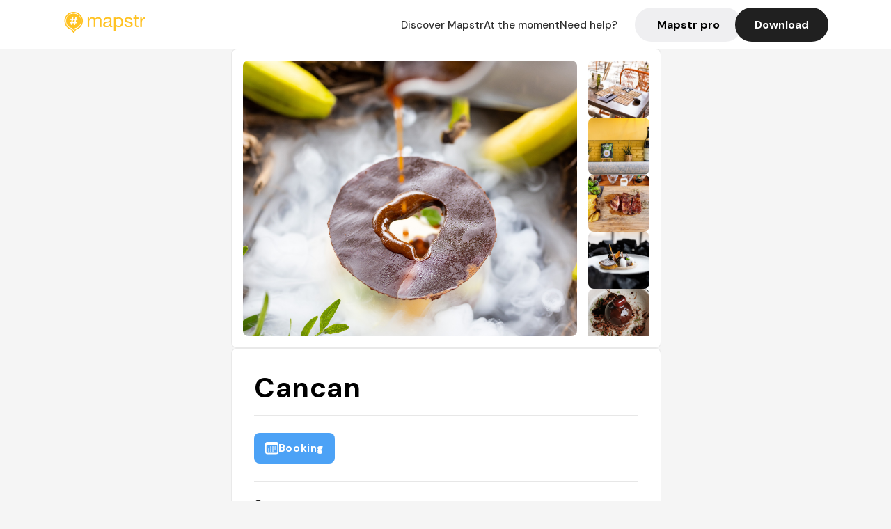

--- FILE ---
content_type: text/html; charset=utf-8
request_url: https://mapstr.com/place/DVYDWRmRILg/cancan-rouen-restaurant-terrasse-bar-francais-chic
body_size: 23178
content:
<!DOCTYPE html>
<html lang="fr">
  <head>
    <meta charset="UTF-8">
    <meta http-equiv="content-type" content="text/html; charset=utf-8">
    <meta name="viewport" content="width=device-width, initial-scale=1" />
    <meta name="date" content=15/01/2026 />
    
    
    
    <title>Mapstr - Cancan, restaurant bistronomique sur la place du Vieux Marché à Rouen</title>
    <meta name="description" content="Découvrez Cancan, restaurant français avec terrasse et bar, réputé pour sa cuisine bistronomique, ses vins sélectionnés et son ambiance chaleureuse à Rouen." />
    <meta name="keywords" content="Restaurant, Terrasse, Gastronomique, Français, Vin, Rouen" />
    <meta name="apple-itunes-app" content="app-id=917288465, app-clip-bundle-id=com.hulab.mapstr.Clip, app-argument=mapstr://place/source/DVYDWRmRILg, app-clip-display=card"/>
    <meta name="theme-color" content="#ffc222">

    <!-- Twitter Card meta -->
    <meta name="twitter:card" content="summary_large_image" />
    <meta name="twitter:site" content="@mapstr_app" />
    <meta name="twitter:title" content="Mapstr - Cancan, restaurant bistronomique sur la place du Vieux Marché à Rouen" />
    <meta name="twitter:description" content="Découvrez Cancan, restaurant français avec terrasse et bar, réputé pour sa cuisine bistronomique, ses vins sélectionnés et son ambiance chaleureuse à Rouen." />
    <meta name="twitter:url" content="https://mapstr.com/place/DVYDWRmRILg/cancan-rouen-restaurant-terrasse-bar-francais-chic" />
    <meta name="twitter:app:name:iphone" content="Mapstr, explore the world" />
    <meta name="twitter:app:id:iphone" content="917288465" />
    <meta name="twitter:app:url:iphone" content="mapstr://place/source/DVYDWRmRILg" />
    <meta name="twitter:app:name:googleplay" content="Mapstr, explore the world" />
    <meta name="twitter:app:id:googleplay" content="com.hulab.mapstr" />
    <meta name="twitter:app:url:googleplay" content="mapstr://place/source/DVYDWRmRILg" />
    <!-- Twitter summary card with large image must be at least 280x150px -->
    <meta name="twitter:image:src" content="https://images.mapstr.com/8e1f75dae45f7d5b3f54092d886b0793_image_65f73134-0a02-47e2-a274-15770c1a2c2b.png" />

    <!-- Open Graph meta -->
    <meta property="og:type" content="website" />
    <meta property="og:locale" content="fr_FR" />
    <meta property="og:title" content="Mapstr - Cancan, restaurant bistronomique sur la place du Vieux Marché à Rouen" />
    <meta property="og:description" content="Découvrez Cancan, restaurant français avec terrasse et bar, réputé pour sa cuisine bistronomique, ses vins sélectionnés et son ambiance chaleureuse à Rouen."/>
    <meta property="og:url" content="https://mapstr.com/place/DVYDWRmRILg/cancan-rouen-restaurant-terrasse-bar-francais-chic" />
    <meta property="og:image" content="https://images.mapstr.com/8e1f75dae45f7d5b3f54092d886b0793_image_65f73134-0a02-47e2-a274-15770c1a2c2b.png" />
    <meta property="al:iphone:url" content="mapstr://place/source/DVYDWRmRILg" />
    <meta property="al:iphone:app_store_id" content="917288465" />
    <meta property="al:iphone:app_name" content="Mapstr" />
    <meta property="al:android:url" content="mapstr://place/source/DVYDWRmRILg" />
    <meta property="al:android:app_name" content="Mapstr" />
    <meta property="al:android:package" content="com.hulab.mapstr" />
    <meta property="og:site_name" content="mapstr" />
    <meta property="fb:app_id" content="822173301127861" />
    <link rel="canonical" href="https://mapstr.com/place/DVYDWRmRILg/cancan-rouen-restaurant-terrasse-bar-francais-chic">
    <link
      rel="alternate"
      href="android-app://com.hulab.mapstr/mapstr/place/source/DVYDWRmRILg"
    />
    <link
      rel="alternate"
      href="ios-app://917288465/mapstr/place/source/DVYDWRmRILg"
    />

    <link
      rel="stylesheet"
      type="text/css"
      href="/static/css/place.css"
      media="all"
    />
    <link
      rel="icon"
      type="image/png"
      href="/static/images/mapstore/mapstr_favicon.png"
    />
    <link rel="preconnect" href="https://www.google-analytics.com">
    <style>
      .one_main_image {
        width: 100%;
        height: 100%;
        object-fit: cover;
        border-radius: 8px;
      }
      #main_image {
        width: 480px;
        height: 396px;
        object-fit: cover;
        margin: 16px;
        border-radius: 8px;
      }
      #secondary_image {
        width: 100%;
        height: 82px;
        object-fit: cover;
        border-radius: 8px;
      }
      #badge {
        height: 25px;
        margin-left: 60px;
        position: absolute;
        z-index: 1
      }
      .img-partners {
        height: 100%;
        object-fit: cover;
        width: 100%;
        border-radius: 50%;
      }
      .places_around_image {
        width: 360px;
        height: 195px;
        object-fit: cover;
        border-radius: 8px 8px 0px 0px;
      }
    </style>
    <style media="all and (max-width: 650px)">
      #main_image,
      #one_main_image {
        width: 95%;
      }
      .places_around_content, 
      .places_around_image {
        width: 195px;
      }
    </style>
  </head>

  <body>
    <main>

      <header>
    <div id="header_section">
        <a class='url_nostyle_logo' href="https://mapstr.com/">
            <img src="/static/images/mapstr_logo_yellow.png" class="header_logo" alt="Mapstr logo yellow" />
        </a>
        <div id="header_btn_section">
            <a class='url_nostyle' href="https://mapstr.com/">
                <button data-i18n-key="header_btn_discover" type="button" class="btn_header">
                    Découvrez Mapstr
                </button>
            </a>
            <a class='url_nostyle' href="https://mapstr.com/blog/en-ce-moment">
                <button data-i18n-key="header_btn_mapstore" type="button" class="btn_header">
                    En ce moment
                </button>
            </a>
            <a class='url_nostyle' href="https://mapstr.com/faq">
                <button data-i18n-key="header_btn_help" type="button" class="btn_header">
                    Besoin d'aide ?
                </button>
            </a>
            <a class='url_nostyle' href="https://mapstr.com/mapstr-pro/restaurants-hotels-bars">
                <button type="button" class="btn_header_pro">
                    Mapstr pro
                </button>
            </a>
            <a class='url_nostyle'>
                <button data-i18n-key="header_btn_download" onclick="branch.deepviewCta();sendbuttonevent('gettheapp');" type="button"
                    class="btn_header_download">
                    Télécharger
                </button>
            </a>
        </div>
    </div>
</header>

<script src="/static/js/lazysizes.min.js" async></script>
<script async>
  (function (b, r, a, n, c, h, _, s, d, k) {
    if (!b[n] || !b[n]._q) {
      for (; s < _.length;) c(h, _[s++]);
      d = r.createElement(a);
      d.async = 1;
      d.src = 'https://cdn.branch.io/branch-latest.min.js';
      k = r.getElementsByTagName(a)[0];
      k.parentNode.insertBefore(d, k);
      b[n] = h;
    }
  }(window, document, 'script', 'branch', (b, r) => {
      b[r] = function () {
        b._q.push([r, arguments]);
      };
    }, {
      _q: [],
      _v: 1
    },
    'addListener applyCode banner closeBanner creditHistory credits data deepview deepviewCta first getCode init link logout redeem referrals removeListener sendSMS setBranchViewData setIdentity track validateCode'
    .split(' '), 0));
  branch.init('key_live_dbc5wsKNveuCgwCRZPWBmikgzvc1ghEx');
</script>

<script async>
  (function (i, s, o, g, r, a, m) {
    i['GoogleAnalyticsObject'] = r;
    i[r] = i[r] || function () {
      (i[r].q = i[r].q || []).push(arguments)
    }, i[r].l = 1 * new Date();
    a = s.createElement(o), m = s.getElementsByTagName(o)[0];
    a.async = 1;
    a.src = g;
    m.parentNode.insertBefore(a, m)
  })(window, document, 'script', '//www.google-analytics.com/analytics.js', 'ga');
  ga('create', 'UA-53271927-1', 'auto');
  ga('send', 'pageview');
  var androidclick = function () {
    branch.deepviewCta();
    sendbuttonevent("android");
  };
  var iosclick = function () {
    branch.deepviewCta();
    sendbuttonevent("ios");
  };
  var webappclick = function () {
    sendbuttonevent("webapp");
  };
  var mapclick = function (mapinfoid) {
    ga('send', 'event', {
      eventCategory: 'map',
      eventAction: 'link',
      eventLabel: mapinfoid,
      transport: 'beacon'
    });
  };

  function sendbuttonevent(label) {
    ga('send', 'event', {
      eventCategory: 'button',
      eventAction: label == "webapp" ? 'link' : 'download',
      eventLabel: label,
      transport: 'beacon'
    });
  }
</script>

<script>
  function openApp() {
// Lien universel ou lien d'application
    const deepLink = "mapstr://";
    // Schéma d'URL personnalisé
    const fallbackLink = window.location.href;
    const isIOS = /iPad|iPhone|iPod/.test(navigator.userAgent) && !window.MSStream;
    
    const userAgent = navigator.userAgent;
      /* if (/iPad|iPhone|iPod/.test(userAgent)) {
        window.location = "https://go.mapstr.com/ios";
      } else if (/Android/.test(userAgent)) {
        window.location = "http://go.mapstr.com/android-b";
      } else {
        window.location = "https://apps.apple.com/us/app/mapstr-bookmark-your-favorite/id917288465?_branch_match_id=1109027904045156573&_branch_referrer=H4sIAAAAAAAAA8soKSkottLXT8%2FXy00sKC4p0kvOz9XPzC8GAH1rkIwZAAAA&utm_campaign=iosButton&utm_medium=marketing&utm_source=Website";
      } */

    if (isIOS) {
        // Sur iOS, nous pouvons essayer d'ouvrir le lien universel directement
        window.location = "mapstr://";
    } else {
        // Sur Android, nous utilisons l'intention pour ouvrir le lien d'application
        window.location = "https://go.mapstr.com/download";
    }
    // Si l'application n'est pas installée, le navigateur ne pourra pas ouvrir le lien universel
    // ou le lien d'application et l'utilisateur sera redirigé vers le lien de repli
    setTimeout(function () {
        window.location = fallbackLink;
    }, 500);
}
</script>

    <script>
        const defaultLocale = "fr";
        const supportedLocales = ["en", "fr"];

        let locale;
        let translations = {};
        const lang = {
            "en": {
                "header_btn_discover": "Discover Mapstr",
                "header_btn_mapstore": "At the moment",
                "header_btn_help": "Need help?",
                "header_btn_download": "Download",
                "place_permanently_closed": "Permanently closed",
                "place_booking": "Booking",
                "place_delivery": "Delivery",
                "place_clickandcollect": "Click & collect",
                "place_owner": "Owner of this place ?",
                "place_owner_text": "We automatically retrieve the available information about your location. If it happens to be incorrect, you can log in to our dashboard for free to make changes. Plus, you'll gain access to your detailed statistics as a bonus.",
                "place_access": "Edit your place's information",
                "place_community": "The mapstr community",
                "place_saved_by": "Added by",
                "users": "users",
                "place_add_map": "Add to my map",
                "place_tags": "#Popular tags",
                "place_users_say": "What users are saying",
                "place_comments": "comments)",
                "place_approved_by": "Approved by ",
                "place_partners": "official partners",
                "followers": " followers",
                "places": " places",
                "place_places_around": "Other recommended spots around",
                "place_added_by": "Added by ",
                "users_private_account": "This account is private, you can send a follow request in the mapstr mobile app",
                "available_maps": "available maps",
                "paid_map": "This is paid content, it can be purchased within the mapstr app",
                "by": "By",
                "website": "Website",
                "back_home": "Back to homepage",
                "not_found_title": "It seems that the page you are looking for does not exist...",
                "not_found_text": "It's possible that the page you were searching for has either moved or no longer exists. It’s an opportunity to discover something new!",
                "footer_about": "💛 About",
                "footer_who": "Who we are",
                "footer_press": "Press",
                "footer_contact": "Contact us",
                "footer_places": "Restaurants, hotels & bars",
                "footer_brands": "Brands",
                "footer_discover": "🗺 Discover",
                "footer_follow": "Follow us",
                "footer_legal": "Legal notices",
                "footer_cgu": "Terms of use",
                "footer_privacy": "Privacy policy",
                "footer_copyrights": "Mapstr 2024 | All rights reserved",
                "report_title": "Report an error on ",
                "report_text": "If you have noticed an error regarding this place, please let us know so we can correct it.",
                "report_button": "Send",
                "report_form_title": "Reason(s) for reporting",
                "report_form_permanently_closed": "Permanently closed",
                "report_form_name_error": "Name of the place",
                "report_form_opening_hours": "Opening hours",
                "report_form_wrong_photos": "Photos",
                "report_form_address_error": "Address or location on the map",
                "report_form_contact_info": "Contacts (phone or website)",
                "report_form_services": "Services (menu, booking link...)",
                "error_report": "An error on this place?",
                "error_report_button": "Report an error",
            },
            "fr": {
                "header_btn_discover": "Découvrez Mapstr",
                "header_btn_mapstore": "En ce moment",
                "header_btn_help": "Besoin d'aide ?",
                "header_btn_download": "Télécharger",
                "place_permanently_closed": "Définitivement fermé",
                "place_booking": "Réservation",
                "place_delivery": "Livraison",
                "place_clickandcollect": "Click & collect",
                "place_owner": "Propriétaire de ce lieu ?",
                "place_owner_text": "Nous récupérons automatiquement les informations disponibles sur votre lieu. Si jamais celles-ci ne sont pas correctes, connectez-vous gratuitement sur notre tableau de bord pour les modifier et bonus, accédez à vos statistiques détaillées.",
                "place_access": "Modifier les informations de votre lieu",
                "place_community": "La communauté mapstr",
                "place_saved_by": "Enregistré par",
                "users": "utilisateurs",
                "place_add_map": "Ajouter à ma carte",
                "place_tags": "#Tags souvent utilisés",
                "place_users_say": "Ce qu'en disent les utilisateurs",
                "place_comments": "commentaires)",
                "place_approved_by": "Approuvé par ",
                "place_partners": "partenaires officiels",
                "followers": " abonnés",
                "places": " lieux",
                "place_places_around": "Autres lieux à voir autour",
                "place_added_by": "Ajouté par ",
                "users_private_account": "Ce compte est privé, vous pouvez l’ajouter depuis l’application mobile mapstr",
                "available_maps": "cartes disponibles",
                "paid_map": "Ce contenu est payant et disponible sur l'application mapstr",
                "by": "Par",
                "website": "Site web",
                "back_home": "Retourner à l'accueil",
                "not_found_title": "Il semblerait que la page que vous recherchez n’existe pas...",
                "not_found_text": "Peut-être qu'elle a changé d'adresse ou qu'elle n'existe plus. C’est le moment d'explorer de nouvelles choses !",
                "footer_about": "💛 A propos",
                "footer_who": "Qui sommes-nous ?",
                "footer_press": "Presse",
                "footer_contact": "Nous contacter",
                "footer_places": "Restaurants, hôtels & bars",
                "footer_brands": "Marques",
                "footer_discover": "🗺 À Découvrir",
                "footer_follow": "Suivez-nous",
                "footer_legal": "Mentions légales",
                "footer_cgu": "Conditions générales d'utilisation",
                "footer_privacy": "Politique de confidentialité",
                "footer_copyrights": "Mapstr 2024 | Tous droits réservés",
                "report_title": "Signaler une erreur sur:",
                "report_text": "Si vous avez remarqué une erreur concernant ce lieu, merci de nous en informer pour que nous puissions la corriger.",
                "report_button": "Envoyer",
                "report_form_title": "Motif(s) du signalement",
                "report_form_permanently_closed": "Lieu définitivement fermé",
                "report_form_name_error": "Nom du lieu",
                "report_form_opening_hours": "Horaires d'ouverture",
                "report_form_wrong_photos": "Photos",
                "report_form_address_error": "Adresse ou position sur la carte",
                "report_form_contact_info": "Contacts (téléphone ou site web)",
                "report_form_services": "Services (menu, lien de réservation...)",
                "error_report": "Une erreur sur ce lieu ?",
                "error_report_button": "Signaler une erreur",
            },
        };

        document.addEventListener("DOMContentLoaded", () => {
            const initialLocale = supportedOrDefault(browserLocales(true));
            setLocale(initialLocale);
        });

        async function setLocale(newLocale) {
            if (newLocale === locale) return;
            /* const newTranslations =
                await fetchTranslationsFor(newLocale); */
            const newTranslations = lang[newLocale];
            locale = newLocale;
            translations = newTranslations;
            translatePage();
        }

        /* async function fetchTranslationsFor(newLocale) {
            const response = await fetch(`src/lang/${newLocale}.json`);
            return await response.json();
        } */

        function translatePage() {
            document
                .querySelectorAll("[data-i18n-key]")
                .forEach(translateElement);
        }

        function translateElement(element) {
            const key = element.getAttribute("data-i18n-key");
            const translation = translations[key];
            element.innerText = translation;
        }

        function isSupported(locale) {
            return supportedLocales.indexOf(locale) > -1;
        }

        function supportedOrDefault(locales) {
            return locales.find(isSupported) || defaultLocale;
        }

        function browserLocales(languageCodeOnly = false) {
            return navigator.languages.map((locale) =>
                languageCodeOnly ? locale.split("-")[0] : locale,
            );
        }
    </script>
    
      <div class="place_top_section">
        <div class="photos_container">
          
            <img id="main_image" src="https://images.mapstr.com/8e1f75dae45f7d5b3f54092d886b0793_image_65f73134-0a02-47e2-a274-15770c1a2c2b.png" alt="Cancan" onerror="this.src='/static/images/mapstore/picture_mapstr.svg';" />
            <div id="secondary_image_container">
              
                <img id="secondary_image" src="https://lh3.googleusercontent.com/places/AAcXr8oxs6nc476NSmPsXZhRSRk9JrJIZuI6kYZYt5peuIqt47WtmCxls4x6pqUTU4uUgD_8v8bkL0_sAoJsfl8ntfF7lsRPND-hMEQ=s1600-w640" alt="Cancan" loading="lazy" onerror="this.src='/static/images/mapstore/picture_mapstr.svg';" />
              
                <img id="secondary_image" src="https://lh3.googleusercontent.com/places/AAcXr8p9z3Kp4BUq-kybJC7w7foNj_grkdZEShjvZeLOAr_XrReW2e5rikrum_mlcJtItGFw1F8PlfEJGwjQBcrgeg8b01Td07utGTs=s1600-w640" alt="Cancan" loading="lazy" onerror="this.src='/static/images/mapstore/picture_mapstr.svg';" />
              
                <img id="secondary_image" src="https://lh3.googleusercontent.com/places/AAcXr8rWWeodKVmluD8FygJZtGjPVQIdAn1GFZzFh-5P-8iW05ac0KJZFSdPGNmUzFZ2Elvjm_gT_2FG5zXA-LDrdxoWsYwMhczg6oo=s1600-w640" alt="Cancan" loading="lazy" onerror="this.src='/static/images/mapstore/picture_mapstr.svg';" />
              
                <img id="secondary_image" src="https://lh3.googleusercontent.com/places/AAcXr8rB3ieb9yy9kvN6qYAFHTJhfG-h2d37PAjM4k2I-SmNRoI11JAmeQo6qhYZ9dx5G8lM0OWIHTuXlRq3v8VZ8O-G9VfChtrrK30=s1600-w640" alt="Cancan" loading="lazy" onerror="this.src='/static/images/mapstore/picture_mapstr.svg';" />
              
                <img id="secondary_image" src="https://lh3.googleusercontent.com/places/AAcXr8pQERWQdpGeCALxewij6u6xibbEobCgBJIqdT9sv5joBWbFUDsQGtG7C66t9ZdRrFhDq4iADcopvKGq5-qhff0LOkESqLvRwjE=s1600-w640" alt="Cancan" loading="lazy" onerror="this.src='/static/images/mapstore/picture_mapstr.svg';" />
              
                <img id="secondary_image" src="https://lh3.googleusercontent.com/places/AAcXr8rmg08ll9VbPlgVWlGULG-k1IU5ZJoQFnXJGbEgeLEA359RIg2o7HKuGbsZq3R7Ste9MZUY7vVxH36Ccu9In_q1JSsC0iVSUKI=s1600-w640" alt="Cancan" loading="lazy" onerror="this.src='/static/images/mapstore/picture_mapstr.svg';" />
              
                <img id="secondary_image" src="https://lh3.googleusercontent.com/places/AAcXr8oqmtex45XwT3E4ob-zJSlBnC7FRORl3s0lUu3-Whmc4jKcxA_C6eIyU9690YI_rDUx1q8ygUyUlLhYlII8zztyvQ5siVvVOMI=s1600-w640" alt="Cancan" loading="lazy" onerror="this.src='/static/images/mapstore/picture_mapstr.svg';" />
              
                <img id="secondary_image" src="https://lh3.googleusercontent.com/places/AAcXr8qGFBoeg_k0Xp1vwAY2Tpc9Q936cwwA7YOBLJW8AvukCBv23rzCz7-G4y-G8jE7JgFznKUIiWJWBKFqf_LmqvtZGPsWlkOpfAg=s1600-w640" alt="Cancan" loading="lazy" onerror="this.src='/static/images/mapstore/picture_mapstr.svg';" />
              
                <img id="secondary_image" src="https://lh3.googleusercontent.com/places/AAcXr8pweEYOanivnuNLnrDYHZs-eLhjnSbrSUtxpKvS-UIK75lXTT9B8iCCRhKb78XeuYYQO_9cRrvgCGkND2IHr6esb4hAPp0E6kI=s1600-w640" alt="Cancan" loading="lazy" onerror="this.src='/static/images/mapstore/picture_mapstr.svg';" />
              
            </div>
          
        </div>

        <div class="place_container">
          <h1 class="place_name">Cancan</h1>
<!--           <div class="place_rating">
            <img class="icon" src="/static/images/icon_star.svg" alt="Rating icon" />
            <p><span class="place_rating_stat">4,6</span> (13 avis sur mapstr)</p>
          </div> -->

          
            
              <div class="place_section">
                
                  <a href="https://thefork.fr/restaurant/cancan-r830462/?cc=24751-923" class="place_btn place_book_button" rel="nofollow" target="_blank">
                    <img class="icon" src="/static/images/icon_book.svg" alt="Book icon" />
                    <span data-i18n-key="place_booking">Réservation</span>
                  </a>
                
                      
                  
              </div>
            
          
          <div class="place_section">
            <img src="/static/images/icon_place.svg" alt="Place icon" />
              <a
                  href="http://maps.apple.com/?q=Cancan&ll=49.44299319999999, 1.0871468"
                  rel="”nofollow”"
                  target="_blank"
                  >
              <address class="place_address">
                  43 Pl. du Vieux Marché, 76000 Rouen, France
                  <img src="/static/images/icon_arrow.svg" alt="Arrow icon" />
              </address>
              </a>
          </div>
          
            <div class="place_section">
              <img src="/static/images/icon_website.svg" alt="Website icon" />
              <a
                class="place_website"
                href="http://www.cancan-rouen.com/"
                rel="”nofollow”"
                target="_blank"
                >
                http://www.cancan-rouen.com/
              <img src="/static/images/icon_arrow.svg" alt="Arrow icon" />
              </a>
            </div>
            
            
              <div class="place_section">
                <img src="/static/images/icon_phone.svg" alt="Phone icon" />
                <a 
                  href="tel:+33235155434"
                  >
                  +33235155434
                  <img src="/static/images/icon_arrow.svg" alt="Arrow icon" />
                </a>
              </div>
            
          </div>
        </div>

        
          <div class="place_middle_section">
            <h2 class="place_seo_title">Cancan, restaurant bistronomique sur la place du Vieux Marché à Rouen</h2>
            <h3 class="place_seo_description">
              <p>Situé au cœur du quartier historique de Rouen, sur la place du Vieux Marché, Cancan a été ouvert en 2024 par une équipe passionnée de gastronomie française. Ce restaurant bistronomique s’est rapidement imposé comme une adresse incontournable pour les amateurs de bonne cuisine et d’ambiance conviviale. Son emplacement privilégié face à l’église offre un cadre idéal pour une expérience culinaire authentique, mêlant tradition et modernité.</p><br><p>Cancan se distingue par ses spécialités françaises revisitées, notamment ses plats fumés au foin, ses vins soigneusement sélectionnés, et son menu à prix abordable de 35 €. La carte propose des entrées, plats et desserts gourmands, avec une attention particulière portée à la qualité des produits et à la présentation. Le restaurant dispose également d’une vaste terrasse couverte, parfaite pour profiter du beau temps tout en dégustant une cuisine raffinée dans un cadre semi-gastronomique.</p><br><p>L’ambiance de Cancan est à la fois chic et décontractée, avec un décor qui mêle élégance et touches modernes. La décoration, sobre mais chaleureuse, invite à la détente et à la convivialité. La terrasse, face à l’église, ajoute une touche de charme supplémentaire, permettant aux clients de profiter pleinement de leur repas dans un cadre typiquement rouennais. Un lieu où l’on se sent comme chez soi, tout en savourant une cuisine française de qualité.</p><br>
            </h3>
          </div>
        

        <div class="place_bottom_section">
          <div class="map_container">
            <!-- map of place -->
            <div id="map" class="restaurant-map lazyload" ></div>
          </div>

          <div class="restaurant_place_left">
            <div class="report_container">
              <div>
                <span data-i18n-key="error_report" class="owner_title">Vous pensez qu'il y a une erreur sur ce lieu ?</span>
                <p data-i18n-key="report_text" id="text" class="owner_text">Vos retours sont importants pour nous. Si vous avez remarqué une erreur concernant ce lieu, merci de nous en informer pour que nous puissions la corriger.</p>
              </div>
                <a href="https://mapstr.com/place/report/DVYDWRmRILg" class="report_button" rel="nofollow" target="_blank" >
                  <span data-i18n-key="error_report_button">Signaler une erreur</span>
                </a>              
            </div>
            <div class="owner_container">
              <div>
                <span data-i18n-key="place_owner" class="owner_title">Propriétaire de ce lieu ?</span>
                <p data-i18n-key="place_owner_text" class="owner_text">Nous récupérons automatiquement les informations disponibles sur votre lieu. Si jamais celles-ci ne sont pas correctes, connectez-vous gratuitement sur notre tableau de bord pour les modifier et bonus, accédez à vos statistiques détaillées.</p>
              </div>
              <a href="https://dashboard.mapstr.com/?placeId=DVYDWRmRILg" class="restaurant-global_dashboard-app-card_button" rel="nofollow" target="_blank">
                <img id="mapstr_icon" class="owner_icon" src='/static/images/icon_edit.svg' alt="mapstr icon" />
                <span data-i18n-key="place_access">Modifier les informations de votre lieu</span>
              </a>
            </div>
          </div>
        </div>

        <section class="users-approbation">
          <div class="community_container">
            <span data-i18n-key="place_community" class="community_title">La communauté mapstr</span>
            <div class="horizontal-divider"></div>
            
              <div class="adds_container">
                <div class="adds_text_container">
                  <span data-i18n-key="place_saved_by" class="adds_text_title">Enregistré par</span>
                  <p class="adds_stat">874 <span data-i18n-key="users">utilisateurs</span></p>
                </div>
                  <a href="https://mapstr.com/place/DVYDWRmRILg/cancan-rouen-restaurant-terrasse-bar-francais-chic" target="blank">
                    <button onclick="branch.deepviewCta();sendbuttonevent('gettheapp');" class="adds_btn" rel="nofollow">
                      <img id="mapstr_icon" src='/static/images/icon_mapstr_white.svg' alt="mapstr icon" />
                        <span data-i18n-key="place_add_map">Ajouter à ma carte</span>
                    </button>
                  </a>
              </div>
            
            <div class="tags_container">
              <span data-i18n-key="place_tags" class="tags_title">#Tags souvent utilisés</span>
              <div class="tags_list">
                
                  
                    <span class="tag">#Restaurant</span>
                  
                    <span class="tag">#Terrasse</span>
                  
                    <span class="tag">#Gastronomique</span>
                  
                    <span class="tag">#Français</span>
                  
                    <span class="tag">#Vin</span>
                  
                
              </div>
            </div>
          </div>
      </section>

      
        <section class="users-approbation">
          <div class="title-users-box">
            <span data-i18n-key="place_users_say">Ce qu'en disent les utilisateurs</span>
          </div>
          <div class="horizontal-divider"></div>
          <div class="comment-content">
            
              <a href='/user/'>
                <div  class='users-content'>
                  <h3 class='users-comment'>"Restaurant bistronomique d&#39;anniversaire "</h3>
                  <div class='users-box'>
                      <h4> @</h4>
                  </div>
                </div>
              </a>
            
              <a href='/user/viviane.tacnet.reffay'>
                <div  class='users-content'>
                  <h3 class='users-comment'>"Service sympa - qualité des plats
Prix 230€ à quatre avec apéros - une planche pour quatre (chère, petite mais bonne) une entrée - tris plats 4 verres de vin et deux desserts. Pour coque plat proposé un verre de vin
Très bon"</h3>
                  <div class='users-box'>
                      <h4> @viviane.tacnet.reffay</h4>
                  </div>
                </div>
              </a>
            
              <a href='/user/godeyromane'>
                <div  class='users-content'>
                  <h3 class='users-comment'>"restau plutôt chic, très bon ! terrasse couverte"</h3>
                  <div class='users-box'>
                      <h4> @godeyromane</h4>
                  </div>
                </div>
              </a>
            
              <a href='/user/'>
                <div  class='users-content'>
                  <h3 class='users-comment'>"Super resto en arrivant vendredi 23/02/2024 à Rouen. En amoureux avec Marine. Bon accueil même si un peu défilé de stars « locales ». Super côte de bœuf fumée au foin sous cloche. Et dessert boule fondante super choco-caramel "</h3>
                  <div class='users-box'>
                      <h4> @</h4>
                  </div>
                </div>
              </a>
            
              <a href='/user/lalgebriste'>
                <div  class='users-content'>
                  <h3 class='users-comment'>"Testé avec Papi, bon restaurant, j’ai mangé la criée du jour c’était bon. Envie de tester l’entrecôte fumée au romarin"</h3>
                  <div class='users-box'>
                      <h4> @lalgebriste</h4>
                  </div>
                </div>
              </a>
            
              <a href='/user/marinrouen'>
                <div  class='users-content'>
                  <h3 class='users-comment'>"Connu de tous les rouennais de par sa réputation et son emplacement sur la place du vieux marché. C’est presque gastro mais le prix est quelque peu élevé pour la qualité 💵💵💵💵"</h3>
                  <div class='users-box'>
                      <h4> @marinrouen</h4>
                  </div>
                </div>
              </a>
            
              <a href='/user/'>
                <div  class='users-content'>
                  <h3 class='users-comment'>"Refuse to hibernate
Restaurant bistronomique vraiment délicieux. On vous conseille l’entrecôte et le dessert Cratère Choco-Caramelo."</h3>
                  <div class='users-box'>
                      <h4> @</h4>
                  </div>
                </div>
              </a>
            
              <a href='/user/adele.jannot'>
                <div  class='users-content'>
                  <h3 class='users-comment'>"Très bonne expérience pour un diner, viande délicieuse"</h3>
                  <div class='users-box'>
                      <h4> @adele.jannot</h4>
                  </div>
                </div>
              </a>
            
              <a href='/user/elrouronne'>
                <div  class='users-content'>
                  <h3 class='users-comment'>"Super Resto à Rouen avec Charlotte lors de notre WE en 2021. Entrecôte de malade"</h3>
                  <div class='users-box'>
                      <h4> @elrouronne</h4>
                  </div>
                </div>
              </a>
            
              <a href='/user/'>
                <div  class='users-content'>
                  <h3 class='users-comment'>"Un peu bistronomique : mange au grand prix de mont saint-aignan"</h3>
                  <div class='users-box'>
                      <h4> @</h4>
                  </div>
                </div>
              </a>
            
              <a href='/user/julie.castel'>
                <div  class='users-content'>
                  <h3 class='users-comment'>"bistronomique, très bon et accueil génial"</h3>
                  <div class='users-box'>
                      <h4> @julie.castel</h4>
                  </div>
                </div>
              </a>
            
              <a href='/user/'>
                <div  class='users-content'>
                  <h3 class='users-comment'>"Cancan est LE lieu dédié aux épicuriens. Clin d’œil à la gastronomie française, c&#39;est un savoureux mélange du bar à vin et du bistrot"</h3>
                  <div class='users-box'>
                      <h4> @</h4>
                  </div>
                </div>
              </a>
            
              <a href='/user/paris.by.agathe'>
                <div  class='users-content'>
                  <h3 class='users-comment'>"Pas mal du tout, entrées et plats très bien exécutés, pas de note incroyable mais franchement bon, cuisson parfaite, du goût, je conseille... 
Attention en revanche, les vins au verre provienne de fioles en plastique (etrange) et nous avons et très déçu du notre. autant prendre une bouteille 🍷 "</h3>
                  <div class='users-box'>
                      <h4> @paris.by.agathe</h4>
                  </div>
                </div>
              </a>
            
              <a href='/user/'>
                <div  class='users-content'>
                  <h3 class='users-comment'>"5eme meilleur resto Gault et Millau 2022"</h3>
                  <div class='users-box'>
                      <h4> @</h4>
                  </div>
                </div>
              </a>
            
              <a href='/user/doriancrb'>
                <div  class='users-content'>
                  <h3 class='users-comment'>"Bonne cuisine bistronomique 👍"</h3>
                  <div class='users-box'>
                      <h4> @doriancrb</h4>
                  </div>
                </div>
              </a>
            
              <a href='/user/alesiaxem12'>
                <div  class='users-content'>
                  <h3 class='users-comment'>"Excellent gastronomique sur la place du vieux marché. Service impeccable . "</h3>
                  <div class='users-box'>
                      <h4> @alesiaxem12</h4>
                  </div>
                </div>
              </a>
            
              <a href='/user/elo170'>
                <div  class='users-content'>
                  <h3 class='users-comment'>"Moment très sympa post semis-marathon ! Jolie carte, beaux produits ! Service très agréable."</h3>
                  <div class='users-box'>
                      <h4> @elo170</h4>
                  </div>
                </div>
              </a>
            
              <a href='/user/rosembam'>
                <div  class='users-content'>
                  <h3 class='users-comment'>"Bristronomique / gastronomique. Prix corrects.
Très bon. 
Des artifices parfois superficiels. 
De mon expérience, entrée et plats gourmands, bonnes quantités sans que ça soit trop."</h3>
                  <div class='users-box'>
                      <h4> @rosembam</h4>
                  </div>
                </div>
              </a>
            
              <a href='/user/'>
                <div  class='users-content'>
                  <h3 class='users-comment'>"Longtemps le fer de lance de la jeune génération sur le Vieux Marché, Cancan est aujourd’hui un bistrot adulte qui cible bien son offre et attire une clientèle très variée, rouennaise et touristique, avec sa vaste terrasse face à l&#39;église. Le menu à 35 € évite les blablas et les cancans en allant au cœur du sujet : le pâté en croûte de canard armagnac et pruneaux, le filet de bar plancha et risotto ou le jarret d&#39;agneau braisé fèves et jus ail noir ou encore un bon plat vegan des légumes du moment sur une focaccia. Desserts frais et de saison (tartelette à la crème d&#39;estragon, pêche fraîche et glacée), cave bien constituée et exploratrice (Grèce, Chili, Afrique du Sud) avec de très belles signatures (Ganevat, Abbatucci, la Marèle...)."</h3>
                  <div class='users-box'>
                      <h4> @</h4>
                  </div>
                </div>
              </a>
            
              <a href='/user/cynt_99'>
                <div  class='users-content'>
                  <h3 class='users-comment'>"Gezellige avond en heerlijk gegeten. Menu 35€-49€. Zeker reserveren"</h3>
                  <div class='users-box'>
                      <h4> @cynt_99</h4>
                  </div>
                </div>
              </a>
            
              <a href='/user/'>
                <div  class='users-content'>
                  <h3 class='users-comment'>"Restaurant bistronomique vraiment délicieux. On vous conseille l’entrecôte et le dessert Cratère Choco-Caramelo."</h3>
                  <div class='users-box'>
                      <h4> @</h4>
                  </div>
                </div>
              </a>
            
              <a href='/user/'>
                <div  class='users-content'>
                  <h3 class='users-comment'>"Cuisine saveurs originales "</h3>
                  <div class='users-box'>
                      <h4> @</h4>
                  </div>
                </div>
              </a>
            
              <a href='/user/'>
                <div  class='users-content'>
                  <h3 class='users-comment'>"Conseillé par Oliv / viande fumée sur place"</h3>
                  <div class='users-box'>
                      <h4> @</h4>
                  </div>
                </div>
              </a>
            
              <a href='/user/'>
                <div  class='users-content'>
                  <h3 class='users-comment'>"super classy et chic, plats super bien présentés mais c’est pas forcément très frais"</h3>
                  <div class='users-box'>
                      <h4> @</h4>
                  </div>
                </div>
              </a>
            
              <a href='/user/c.kalbfleisch'>
                <div  class='users-content'>
                  <h3 class='users-comment'>"Réservation dimanche 12h30 "</h3>
                  <div class='users-box'>
                      <h4> @c.kalbfleisch</h4>
                  </div>
                </div>
              </a>
            
              <a href='/user/'>
                <div  class='users-content'>
                  <h3 class='users-comment'>"compter une 40aine d&#39;euros pour un menu 
bistronomique, cuisine francaise
love it!"</h3>
                  <div class='users-box'>
                      <h4> @</h4>
                  </div>
                </div>
              </a>
            
              <a href='/user/'>
                <div  class='users-content'>
                  <h3 class='users-comment'>"Menu entrée plat dessert 35€, très bon"</h3>
                  <div class='users-box'>
                      <h4> @</h4>
                  </div>
                </div>
              </a>
            
              <a href='/user/pierre.legoff05'>
                <div  class='users-content'>
                  <h3 class='users-comment'>"Bon restaurant, à essayer!"</h3>
                  <div class='users-box'>
                      <h4> @pierre.legoff05</h4>
                  </div>
                </div>
              </a>
            
              <a href='/user/'>
                <div  class='users-content'>
                  <h3 class='users-comment'>"Bistronomique &amp; Gastronomique 
Trop bon ! "</h3>
                  <div class='users-box'>
                      <h4> @</h4>
                  </div>
                </div>
              </a>
            
              <a href='/user/anneclairemorel24'>
                <div  class='users-content'>
                  <h3 class='users-comment'>"haut de gamme
bon vin,dessert original 
50€/Pers"</h3>
                  <div class='users-box'>
                      <h4> @anneclairemorel24</h4>
                  </div>
                </div>
              </a>
            
              <a href='/user/'>
                <div  class='users-content'>
                  <h3 class='users-comment'>"Menu bistronomique ou gastronomique au choix"</h3>
                  <div class='users-box'>
                      <h4> @</h4>
                  </div>
                </div>
              </a>
            
              <a href='/user/laclemendise'>
                <div  class='users-content'>
                  <h3 class='users-comment'>"restaurant bistronomique !"</h3>
                  <div class='users-box'>
                      <h4> @laclemendise</h4>
                  </div>
                </div>
              </a>
            
              <a href='/user/'>
                <div  class='users-content'>
                  <h3 class='users-comment'>"Essayé en vente à emporter !"</h3>
                  <div class='users-box'>
                      <h4> @</h4>
                  </div>
                </div>
              </a>
            
              <a href='/user/'>
                <div  class='users-content'>
                  <h3 class='users-comment'>"Cadre sympathique, accueil et service par des étudiants (ce qui manquait un peu de professionnalisme). Menu à 35€ entrée/plat/dessert mais qui méritait 23-25€ car c’était bon mais pas original. Tables un peu proches, on repassera pour l’intimité. 7/10."</h3>
                  <div class='users-box'>
                      <h4> @</h4>
                  </div>
                </div>
              </a>
            
              <a href='/user/elisousmap'>
                <div  class='users-content'>
                  <h3 class='users-comment'>"Menus 35€, chèques vacances acceptés!"</h3>
                  <div class='users-box'>
                      <h4> @elisousmap</h4>
                  </div>
                </div>
              </a>
            
              <a href='/user/dassoncity'>
                <div  class='users-content'>
                  <h3 class='users-comment'>"Un peu cher, très bon, cadre sympa "</h3>
                  <div class='users-box'>
                      <h4> @dassoncity</h4>
                  </div>
                </div>
              </a>
            
              <a href='/user/skinandoutfood'>
                <div  class='users-content'>
                  <h3 class='users-comment'>"Le gros plus de ce restaurant, c’est le menu entrée-plat-dessert entièrement vegan - mais pas que ! Les produits sont de qualité, les plats sont recherchés et très bien équilibrés. 
Le coup de ❤️ d’Hanna : une entrée avec un pain perdu à la tomate et sa glace tomate-basilic suivie d’un risotto d’orge aux petits légumes 🌽🥦"</h3>
                  <div class='users-box'>
                      <h4> @skinandoutfood</h4>
                  </div>
                </div>
              </a>
            
              <a href='/user/'>
                <div  class='users-content'>
                  <h3 class='users-comment'>"Décevant surtout le dessert, mais menu largement accessible notamment le midi. Viande (ou version veggie) fumée au foin agréable "</h3>
                  <div class='users-box'>
                      <h4> @</h4>
                  </div>
                </div>
              </a>
            
              <a href='/user/'>
                <div  class='users-content'>
                  <h3 class='users-comment'>"Plats originaux et faits maisons. Très bon et copieux. Serveurs aimables. "</h3>
                  <div class='users-box'>
                      <h4> @</h4>
                  </div>
                </div>
              </a>
            
              <a href='/user/'>
                <div  class='users-content'>
                  <h3 class='users-comment'>"De bon plats, de qualité, et un très bon service. 
"</h3>
                  <div class='users-box'>
                      <h4> @</h4>
                  </div>
                </div>
              </a>
            
              <a href='/user/'>
                <div  class='users-content'>
                  <h3 class='users-comment'>"Vraiment très bon et bon service "</h3>
                  <div class='users-box'>
                      <h4> @</h4>
                  </div>
                </div>
              </a>
            
              <a href='/user/'>
                <div  class='users-content'>
                  <h3 class='users-comment'>"Original, carte renouvelée tous les 3 mois. Vins+"</h3>
                  <div class='users-box'>
                      <h4> @</h4>
                  </div>
                </div>
              </a>
            
              <a href='/user/passeportgourmandnormandie'>
                <div  class='users-content'>
                  <h3 class='users-comment'>"Cancan, c’est une carte des vins large et atypique, une cuisine à la fois fine et gourmande, un service de qualité, une décoration d’intérieur feutrée et cosy, ainsi qu&#39;une terrasse singulière et confortable toute l’année."</h3>
                  <div class='users-box'>
                      <h4> @passeportgourmandnormandie</h4>
                  </div>
                </div>
              </a>
            
              <a href='/user/'>
                <div  class='users-content'>
                  <h3 class='users-comment'>"Excellent restaurant, cuisine gastronomique "</h3>
                  <div class='users-box'>
                      <h4> @</h4>
                  </div>
                </div>
              </a>
            
              <a href='/user/cecile.verna'>
                <div  class='users-content'>
                  <h3 class='users-comment'>"🔝 Je recommande leur &#34;Cratère ChocoCaramelo, Pêche Pochée &amp; Sorbet Verveine&#34; (dessert signature) 

🌱 Végétariens bienvenus 

💸 €€-€€€
"</h3>
                  <div class='users-box'>
                      <h4> @cecile.verna</h4>
                  </div>
                </div>
              </a>
            
              <a href='/user/'>
                <div  class='users-content'>
                  <h3 class='users-comment'>"mal assis. sable dans les champi. service moyen. dommage, il y avait de belles promesses "</h3>
                  <div class='users-box'>
                      <h4> @</h4>
                  </div>
                </div>
              </a>
            
              <a href='/user/'>
                <div  class='users-content'>
                  <h3 class='users-comment'>"Bonne adresse, lieux agréables."</h3>
                  <div class='users-box'>
                      <h4> @</h4>
                  </div>
                </div>
              </a>
            
              <a href='/user/'>
                <div  class='users-content'>
                  <h3 class='users-comment'>"menu 28 / 33eu
sardine braisée espuma et sorbet de petit pois
côte de porc purée à l&#39;andouilette
mille feuille de pastèque braisée et jus citron"</h3>
                  <div class='users-box'>
                      <h4> @</h4>
                  </div>
                </div>
              </a>
            
              <a href='/user/elizou'>
                <div  class='users-content'>
                  <h3 class='users-comment'>"super resto dans le centre de Rouen"</h3>
                  <div class='users-box'>
                      <h4> @elizou</h4>
                  </div>
                </div>
              </a>
            
              <a href='/user/'>
                <div  class='users-content'>
                  <h3 class='users-comment'>"Dezembro 2018, c/ Joana, Chico, Luís"</h3>
                  <div class='users-box'>
                      <h4> @</h4>
                  </div>
                </div>
              </a>
            
              <a href='/user/'>
                <div  class='users-content'>
                  <h3 class='users-comment'>"Très bon rapport qualité/prix, chaleureux et bon "</h3>
                  <div class='users-box'>
                      <h4> @</h4>
                  </div>
                </div>
              </a>
            
              <a href='/user/'>
                <div  class='users-content'>
                  <h3 class='users-comment'>"Bistronomique, 33€ entree plat dessert, ca a l&#39;air trop bon"</h3>
                  <div class='users-box'>
                      <h4> @</h4>
                  </div>
                </div>
              </a>
            
              <a href='/user/'>
                <div  class='users-content'>
                  <h3 class='users-comment'>"Poulpe 👌🏼 choco caramelito 😋 "</h3>
                  <div class='users-box'>
                      <h4> @</h4>
                  </div>
                </div>
              </a>
            
              <a href='/user/'>
                <div  class='users-content'>
                  <h3 class='users-comment'>"cuisine originale et maîtrisée "</h3>
                  <div class='users-box'>
                      <h4> @</h4>
                  </div>
                </div>
              </a>
            
              <a href='/user/'>
                <div  class='users-content'>
                  <h3 class='users-comment'>"charcuterie, fromages, huîtres (9€ les 6, 17 euros les 9)
tapas
un peu cher"</h3>
                  <div class='users-box'>
                      <h4> @</h4>
                  </div>
                </div>
              </a>
            
              <a href='/user/'>
                <div  class='users-content'>
                  <h3 class='users-comment'>"Dîner en ville au @cancan_rouen .
.
.
.
.
.
. . . ."</h3>
                  <div class='users-box'>
                      <h4> @</h4>
                  </div>
                </div>
              </a>
            
              <a href='/user/'>
                <div  class='users-content'>
                  <h3 class='users-comment'>"Bien situé sur la place du Vieux-Marché, face à l&#39;église Jeanne-d&#39;Arc, Cancan offre l&#39;une des plus belles terrasses de la ville, qui vous accueillera tout au long de l&#39;année grâce à son chauffage et sa couverture. À l&#39;intérieur, la décoration cosy vous laisse le choix entre tabourets et banquettes selon votre humeur et la carte vous propose une cuisine conviviale et variée. De petites choses délicates pour un apéro comme une sucrine de saumon ou des gambas croustillantes ; des clubs distingués, comme un brillat savarin à la truffe ou des crostini de tartare de boeuf aux copeaux de truffe, servis avec une roquette. Le plus, des compositions minute spécial vegan, pour que la convivialité soit complète !"</h3>
                  <div class='users-box'>
                      <h4> @</h4>
                  </div>
                </div>
              </a>
            
              <a href='/user/'>
                <div  class='users-content'>
                  <h3 class='users-comment'>"Succulent. Serveurs aux petits soins. Pas de choix dans la cuisson (vapeur)"</h3>
                  <div class='users-box'>
                      <h4> @</h4>
                  </div>
                </div>
              </a>
            
              <a href='/user/'>
                <div  class='users-content'>
                  <h3 class='users-comment'>"Tester l’entrecôte fumée 👌🏼"</h3>
                  <div class='users-box'>
                      <h4> @</h4>
                  </div>
                </div>
              </a>
            
              <a href='/user/'>
                <div  class='users-content'>
                  <h3 class='users-comment'>"Véritable clin d’œil à la gastronomie française. Cancan est un véritable lieu de vie et de rencontres."</h3>
                  <div class='users-box'>
                      <h4> @</h4>
                  </div>
                </div>
              </a>
            
              <a href='/user/'>
                <div  class='users-content'>
                  <h3 class='users-comment'>"De formule rapide à bistronomique +
Ouvert souvent et flexible. Terrasse chauffée "</h3>
                  <div class='users-box'>
                      <h4> @</h4>
                  </div>
                </div>
              </a>
            
              <a href='/user/'>
                <div  class='users-content'>
                  <h3 class='users-comment'>"Un endroit où la cuisine réveille les papilles et les sens ..."</h3>
                  <div class='users-box'>
                      <h4> @</h4>
                  </div>
                </div>
              </a>
            
              <a href='/user/'>
                <div  class='users-content'>
                  <h3 class='users-comment'>"Small, cozy restaurant with quality cooking.  Had a very nice lunch here. "</h3>
                  <div class='users-box'>
                      <h4> @</h4>
                  </div>
                </div>
              </a>
            
              <a href='/user/'>
                <div  class='users-content'>
                  <h3 class='users-comment'>"Restaurant qu&#39;on a fait au jour de l&#39;an. Menu au top, original et accueil au top. Classe et cosy j&#39;adore "</h3>
                  <div class='users-box'>
                      <h4> @</h4>
                  </div>
                </div>
              </a>
            
              <a href='/user/'>
                <div  class='users-content'>
                  <h3 class='users-comment'>"Miam, notamment le dessert avec le chocolat qui fond "</h3>
                  <div class='users-box'>
                      <h4> @</h4>
                  </div>
                </div>
              </a>
            
              <a href='/user/'>
                <div  class='users-content'>
                  <h3 class='users-comment'>"Sympa - à partir de 25 euros - spécialité de l’entrecôte fumée au foin à table - cave à vin variée"</h3>
                  <div class='users-box'>
                      <h4> @</h4>
                  </div>
                </div>
              </a>
            
              <a href='/user/'>
                <div  class='users-content'>
                  <h3 class='users-comment'>"Un accueil et service au top! Les assiettes qui défilent sont autant un plaisir pour les yeux que pour nos palais... "</h3>
                  <div class='users-box'>
                      <h4> @</h4>
                  </div>
                </div>
              </a>
            
              <a href='/user/'>
                <div  class='users-content'>
                  <h3 class='users-comment'>"Très bon restaurant à faire si sur Rouen"</h3>
                  <div class='users-box'>
                      <h4> @</h4>
                  </div>
                </div>
              </a>
            
              <a href='/user/'>
                <div  class='users-content'>
                  <h3 class='users-comment'>"bistrot gastro. bon et original."</h3>
                  <div class='users-box'>
                      <h4> @</h4>
                  </div>
                </div>
              </a>
            
          </div>
        </section>
        

      
      <section class="partners-approbation">
        <div class="title-partners-box">
          <span data-i18n-key="place_approved_by">Approuvé par </span>2 <span data-i18n-key="place_partners">partenaires officiels</span>
        </div>
        <div class="horizontal-divider"></div>
        <div class="comment-content">
          
            <a href='/map/refusetohibernate/QNGiEDoKJM' onclick="mapclick('QNGiEDoKJM')">
              <div  class='partners-content'>
                <div class='img-rounded'>
                  <img id="badge" src='/static/images/certified_badge.png' alt="certified badge" />
                  <img alt='Refuse to hibernate’s Map' class='img-partners' loading="lazy" src='https://images.mapstr.com/mprod_7184296c09702091363a8c29db4c6027-profilePhoto.jpg' />
                </div>
                <div class='partners-box'>
                  <h3 class='partners-name'> Refuse to hibernate’s Map </h3>
                  <h4 class='partners-alias'> @refusetohibernate </h4>
                  <div class='partners-stats'>
                    
                      <span class='partners-stats-nbr'>12850</span><span data-i18n-key="followers">followers</span>
                    
                    
                      <span class='partners-stats-nbr stat1'>2545</span><span data-i18n-key="places">places</span>
                    
                  </div>
                  
                    <h5 class='partners-article'>"Restaurant bistronomique vraiment délicieux. On vous conseille l’entrecôte et le dessert Cratère Choco-Caramelo."</h5>
                  
                </div>
              </div>
            </a>
          
            <a href='/map/worldelse/15XAQadukt' onclick="mapclick('15XAQadukt')">
              <div  class='partners-content'>
                <div class='img-rounded'>
                  <img id="badge" src='/static/images/certified_badge.png' alt="certified badge" />
                  <img alt='World Else Map' class='img-partners' loading="lazy" src='https://images.mapstr.com/3910022115521661fe6d51fe5a95578c_profilePhoto.jpg' />
                </div>
                <div class='partners-box'>
                  <h3 class='partners-name'> World Else Map </h3>
                  <h4 class='partners-alias'> @worldelse </h4>
                  <div class='partners-stats'>
                    
                      <span class='partners-stats-nbr'>3151</span><span data-i18n-key="followers">followers</span>
                    
                    
                      <span class='partners-stats-nbr stat1'>68</span><span data-i18n-key="places">places</span>
                    
                  </div>
                  
                </div>
              </div>
            </a>
          
      </div>
      </section>
      

      
        <section class="places_around">
          <div data-i18n-key="place_places_around" class="title-users-box">
            Autres lieux à voir autour
          </div>
          <div class="horizontal-divider"></div>
          <div class="places_around_container">
            
              <a href='/place/fd0Aq9o0lwg'>
                <div  class='places_around_content'>
                  <img class="places_around_image" src='https://lh3.googleusercontent.com/places/AAcXr8q9vnUtbf07zDFmJ2OrqAunlck4jDofvtDR-JH7yvmTWrxAstICBwvTNWoY6-T3963lA5XmSctzxY5hmhNaD8W8nT8EgggC8hY=s1600-w640' alt="Place around image" loading="lazy" onerror="this.src='/static/images/mapstore/picture_mapstr.svg';"/>
                  <span class='places_around_name'>Prélude café</span>
                  <span class='places_around_address'>2 Pl. de la Pucelle, 76000 Rouen, France</span>
                  <span class='places_around_userscount'><span data-i18n-key="place_added_by">Ajouté par</span>1327 <span data-i18n-key="users">utilisateurs</span></span>
                </div>
              </a>
            
              <a href='/place/KRHPgc9jRlg'>
                <div  class='places_around_content'>
                  <img class="places_around_image" src='https://lh3.googleusercontent.com/p/AF1QipNcP1TJG3R_Hl_kupD49r61YeIqMBYQm0YXH8r7=s1600-w640' alt="Place around image" loading="lazy" onerror="this.src='/static/images/mapstore/picture_mapstr.svg';"/>
                  <span class='places_around_name'>Restaurant Philippe</span>
                  <span class='places_around_address'>54 Rue aux Ours, 76000 Rouen, France</span>
                  <span class='places_around_userscount'><span data-i18n-key="place_added_by">Ajouté par</span>624 <span data-i18n-key="users">utilisateurs</span></span>
                </div>
              </a>
            
              <a href='/place/9DFN1s4vMfg'>
                <div  class='places_around_content'>
                  <img class="places_around_image" src='https://lh3.googleusercontent.com/p/AF1QipOR0oXe0oVhfJNa65RyMTVZktt6-r32GAw1bd8s=s1600-w640' alt="Place around image" loading="lazy" onerror="this.src='/static/images/mapstore/picture_mapstr.svg';"/>
                  <span class='places_around_name'>Acqua et Farine</span>
                  <span class='places_around_address'>4 bis Pl. de la Pucelle, 76000 Rouen, France</span>
                  <span class='places_around_userscount'><span data-i18n-key="place_added_by">Ajouté par</span>476 <span data-i18n-key="users">utilisateurs</span></span>
                </div>
              </a>
            
              <a href='/place/tAJAD4FxLFg'>
                <div  class='places_around_content'>
                  <img class="places_around_image" src='https://lh3.googleusercontent.com/p/AF1QipPlii4f8Vb7z-ELZLpifeyH9ngw1DqS0b9PVuLQ=s1600-w640' alt="Place around image" loading="lazy" onerror="this.src='/static/images/mapstore/picture_mapstr.svg';"/>
                  <span class='places_around_name'>Gill</span>
                  <span class='places_around_address'>9 Quai de la Bourse, 76000 Rouen, France</span>
                  <span class='places_around_userscount'><span data-i18n-key="place_added_by">Ajouté par</span>477 <span data-i18n-key="users">utilisateurs</span></span>
                </div>
              </a>
            
              <a href='/place/KWivV5fe9rg'>
                <div  class='places_around_content'>
                  <img class="places_around_image" src='https://lh3.googleusercontent.com/p/AF1QipPdKcs-R4gZmeqUqKBEILPVx-pGk6Bhx4IX2PNn=s1600-w640' alt="Place around image" loading="lazy" onerror="this.src='/static/images/mapstore/picture_mapstr.svg';"/>
                  <span class='places_around_name'>Délirium Café Rouen</span>
                  <span class='places_around_address'>30 Rue des Vergetiers, 76000 Rouen, France</span>
                  <span class='places_around_userscount'><span data-i18n-key="place_added_by">Ajouté par</span>462 <span data-i18n-key="users">utilisateurs</span></span>
                </div>
              </a>
            
              <a href='/place/S90QPEWQMNg'>
                <div  class='places_around_content'>
                  <img class="places_around_image" src='https://lh3.googleusercontent.com/p/AF1QipOUYfAJjIY97rGgI6iyk1aK8MiNgw6Xk7UIKdQD=s1600-w640' alt="Place around image" loading="lazy" onerror="this.src='/static/images/mapstore/picture_mapstr.svg';"/>
                  <span class='places_around_name'>Les BerThoM</span>
                  <span class='places_around_address'>60 Rue de la Vicomte, 76000 Rouen, France</span>
                  <span class='places_around_userscount'><span data-i18n-key="place_added_by">Ajouté par</span>420 <span data-i18n-key="users">utilisateurs</span></span>
                </div>
              </a>
            
              <a href='/place/pflb2YrDXrg'>
                <div  class='places_around_content'>
                  <img class="places_around_image" src='https://lh3.googleusercontent.com/p/AF1QipP1UEqKUfknXFn3--MqC42M3yGFntPmR3zNiNjN=s1600-w640' alt="Place around image" loading="lazy" onerror="this.src='/static/images/mapstore/picture_mapstr.svg';"/>
                  <span class='places_around_name'>Le Beffroi</span>
                  <span class='places_around_address'>Rue du Gros Horloge, 76000 Rouen, France</span>
                  <span class='places_around_userscount'><span data-i18n-key="place_added_by">Ajouté par</span>296 <span data-i18n-key="users">utilisateurs</span></span>
                </div>
              </a>
            
              <a href='/place/B9RjmVkQdY'>
                <div  class='places_around_content'>
                  <img class="places_around_image" src='/static/images/mapstore/picture_mapstr.svg' alt="Place around image" loading="lazy" onerror="this.src='/static/images/mapstore/picture_mapstr.svg';"/>
                  <span class='places_around_name'>Cafe Augustin</span>
                  <span class='places_around_address'>11 Place Jacques Lelieur 76000 Rouen France</span>
                  <span class='places_around_userscount'><span data-i18n-key="place_added_by">Ajouté par</span>272 <span data-i18n-key="users">utilisateurs</span></span>
                </div>
              </a>
            
              <a href='/place/hc88qGC2MHg'>
                <div  class='places_around_content'>
                  <img class="places_around_image" src='https://lh3.googleusercontent.com/p/AF1QipMX821kKLfqZ0rZX50b_3qn6jyGw7o1RRH_FlvA=s1600-w640' alt="Place around image" loading="lazy" onerror="this.src='/static/images/mapstore/picture_mapstr.svg';"/>
                  <span class='places_around_name'>Chocolate Bar</span>
                  <span class='places_around_address'>17-19 Rue Thouret, 76000 Rouen, France</span>
                  <span class='places_around_userscount'><span data-i18n-key="place_added_by">Ajouté par</span>270 <span data-i18n-key="users">utilisateurs</span></span>
                </div>
              </a>
            
              <a href='/place/2QazIPRSnLg'>
                <div  class='places_around_content'>
                  <img class="places_around_image" src='https://lh3.googleusercontent.com/p/AF1QipPvtBXoTwZigsN9JNqrFLs6kZlWIm9CVwzSraR_=s1600-w640' alt="Place around image" loading="lazy" onerror="this.src='/static/images/mapstore/picture_mapstr.svg';"/>
                  <span class='places_around_name'>La Régalière</span>
                  <span class='places_around_address'>12 Rue Massacre, 76000 Rouen, France</span>
                  <span class='places_around_userscount'><span data-i18n-key="place_added_by">Ajouté par</span>257 <span data-i18n-key="users">utilisateurs</span></span>
                </div>
              </a>
            
          </div>
        </section>
        

    </main>

    <footer>
  <div class="footer_container">
    <div class="footer_row">
      <img src="/static/images/mapstr_logo_yellow.png" class="footer_logo" alt="Mapstr logo yellow" />
      <div>
        <a class='url_nostyle_footer' href="http://go.mapstr.com/android-b" rel=”nofollow” target="_blank"
          onclick="androidclick()">
          <img src="/static/images/btn_play_store.png" class="btn_store_footer" alt="Google connect button" />
        </a>
        <a class='url_nostyle_footer' href="https://go.mapstr.com/ios" rel=”nofollow” target="_blank"
          onclick="iosclick()">
          <img src="/static/images/btn_app_store.png" class="btn_store_footer" alt="Apple connect button" />
        </a>
      </div>
    </div>
    <div class="footer_row_middle">
      <div class="footer_column">
        <p class="footer_column_title" data-i18n-key="footer_about">💛 A propos</p>
        <a class='url_nostyle_footer' href="https://mapstr.com/qui-sommes-nous" target="_blank">
          <p class="footer_main_link" data-i18n-key="footer_who" >Qui sommes-nous ?</p>
        </a>
        <a class='url_nostyle_footer' href="https://mapstr.com/jobs" target="_blank">
          <p class="footer_main_link">Jobs</p>
        </a>
        <a class='url_nostyle_footer' href="https://mapstr.com/presse" target="_blank">
          <p class="footer_main_link" data-i18n-key="footer_press">Presse</p>
        </a>
        <a class='url_nostyle_footer' href="https://mapstr.com/contact" target="_blank">
          <p class="footer_main_link" data-i18n-key="footer_contact">Nous contacter</p>
        </a>
      </div>
      <div class="footer_column">
        <p class="footer_column_title">👨‍💻 Mapstr pro</p>
        <a class='url_nostyle_footer' href="https://mapstr.com/mapstr-pro/restaurants-hotels-bars" target="_blank">
          <p class="footer_main_link" data-i18n-key="footer_places">Restaurants, hôtels & bars</p>
        </a>
        <a class='url_nostyle_footer' href="https://mapstr.com/mapstr-pro/marques" target="_blank">
          <p class="footer_main_link" data-i18n-key="footer_brands">Marques</p>
        </a>
      </div>
      <div class="footer_column">
        <p class="footer_column_title" data-i18n-key="footer_discover">🗺 À Découvrir</p>
        <a class='url_nostyle_footer' href="https://mapstr.com/mapstore/fr/article/exploreplaces_resto_48.85341&2.3488"
          target="_blank">
          <p class="footer_main_link">Top 10 restaurants | Paris</p>
        </a>
        <a class='url_nostyle_footer' href="https://mapstr.com/mapstore/fr/article/exploreplaces_hotel_48.85341&2.3488"
          target="_blank">
          <p class="footer_main_link">Top 10 hotels | Paris</p>
        </a>
        <a class='url_nostyle_footer' href="https://mapstr.com/mapstore/fr/article/exploreplaces_brunch_48.85341&2.3488"
          target="_blank">
          <p class="footer_main_link">Top 10 brunchs | Paris</p>
        </a>
        <a class='url_nostyle_footer' href="https://mapstr.com/mapstore/fr/article/exploreplaces_rooftop_48.85341&2.3488"
          target="_blank">
          <p class="footer_main_link">Top 10 rooftops | Paris</p>
        </a>
        <a class='url_nostyle_footer' href="https://mapstr.com/mapstore/fr/article/exploreplaces_resto_45.750&4.85"
          target="_blank">
          <p class="footer_main_link">Top 10 restaurants | Lyon</p>
        </a>
        <a class='url_nostyle_footer' href="https://mapstr.com/mapstore/fr/article/exploreplaces_resto_43.3&5.40"
          target="_blank">
          <p class="footer_main_link">Top 10 restaurants | Marseille</p>
        </a>
      </div>
      <div class="footer_column">
        <p class="footer_column_title" data-i18n-key="footer_follow">Suivez-nous</p>
        <div class="social_media_container">
          <a class='url_nostyle_footer' href="https://www.instagram.com/mapstr/" rel=”nofollow” target="_blank">
          <img src="/static/images/logo_insta_footer.png" class="btn_social_footer" alt="Logo instagram" />
        </a>
        <a class='url_nostyle_footer' href="https://www.tiktok.com/@mapstr_app" rel=”nofollow” target="_blank">
          <img src="/static/images/logo_tiktok_footer.png" class="btn_social_footer" alt="Logo Tik Tok" />
        </a>
        <a class='url_nostyle_footer' href="https://www.linkedin.com/company/mapstr/" rel=”nofollow” target="_blank">
          <img src="/static/images/logo_linkedin_footer.svg" class="btn_social_footer" alt="Logo Linkedin" />
        </a>
        </div>
      </div>
    </div>
    <div class="footer_row">
      <div class="footer_links_container">
        <a class='url_nostyle_footer' href="https://mapstr.com/mentions-legales" target="_blank">
          <p class="footer_bottom_link" data-i18n-key="footer_legal">Mentions légales</p>
        </a>
        <a class='url_nostyle_footer' href="https://mapstr.com/conditions-generales-dutilisation" target="_blank">
          <p class="footer_bottom_link" data-i18n-key="footer_cgu">Conditions générales d'utilisation</p>
        </a>
        <a class='url_nostyle_footer' href="https://mapstr.com/politique-de-confidentialite" target="_blank">
          <p class="footer_bottom_link" data-i18n-key="footer_privacy">Politique de confidentialité</p>
        </a>
      </div>
      <p class="footer_bottom_nolink" data-i18n-key="footer_copyrights">Mapstr 2024 | Tous droits réservés</p>
    </div>
  </div>
</footer>
    <div class="map-panel-app">
  <script>
    function hideAppInvite() {
      document.getElementsByClassName("map-panel-app")[0].classList.add("hide");
    }
  </script>
   
    <div class="map-panel-app app-content">
      <button type="button" class="btn-close" onclick="hideAppInvite()" title="close">
          <span class="icon-close">x</span>
        </button>
        <div class="app-icon">
          <span class="app-icon-image"></span>
        </div>
        <div class="app-invite">
          <div class="app-invite-title">La meilleure expérience Mapstr est sur l'application mobile.</div>
          <div class="app-invite-body">Enregistrez vos meilleures adresses, partagez les plus belles avec vos amis, découvrez les recommendations de vos magazines et influcenceurs préférés.</div>
          <div class="app-invite-button">
            <a target="blank" href="https://mapstr.com/user/DVYDWRmRILg">
              <button type="button" class="btn" onclick="branch.deepviewCta();sendbuttonevent('gettheapp');" title="Utiliser l'application">
                Utiliser l'application 
              </button>
            </a>
          </div>
        </div>
    </div>
  
</div>
    <script src="/static/js/lazysizes.min.js" async></script>
<script async>
  (function (b, r, a, n, c, h, _, s, d, k) {
    if (!b[n] || !b[n]._q) {
      for (; s < _.length;) c(h, _[s++]);
      d = r.createElement(a);
      d.async = 1;
      d.src = 'https://cdn.branch.io/branch-latest.min.js';
      k = r.getElementsByTagName(a)[0];
      k.parentNode.insertBefore(d, k);
      b[n] = h;
    }
  }(window, document, 'script', 'branch', (b, r) => {
      b[r] = function () {
        b._q.push([r, arguments]);
      };
    }, {
      _q: [],
      _v: 1
    },
    'addListener applyCode banner closeBanner creditHistory credits data deepview deepviewCta first getCode init link logout redeem referrals removeListener sendSMS setBranchViewData setIdentity track validateCode'
    .split(' '), 0));
  branch.init('key_live_dbc5wsKNveuCgwCRZPWBmikgzvc1ghEx');
</script>

<script async>
  (function (i, s, o, g, r, a, m) {
    i['GoogleAnalyticsObject'] = r;
    i[r] = i[r] || function () {
      (i[r].q = i[r].q || []).push(arguments)
    }, i[r].l = 1 * new Date();
    a = s.createElement(o), m = s.getElementsByTagName(o)[0];
    a.async = 1;
    a.src = g;
    m.parentNode.insertBefore(a, m)
  })(window, document, 'script', '//www.google-analytics.com/analytics.js', 'ga');
  ga('create', 'UA-53271927-1', 'auto');
  ga('send', 'pageview');
  var androidclick = function () {
    branch.deepviewCta();
    sendbuttonevent("android");
  };
  var iosclick = function () {
    branch.deepviewCta();
    sendbuttonevent("ios");
  };
  var webappclick = function () {
    sendbuttonevent("webapp");
  };
  var mapclick = function (mapinfoid) {
    ga('send', 'event', {
      eventCategory: 'map',
      eventAction: 'link',
      eventLabel: mapinfoid,
      transport: 'beacon'
    });
  };

  function sendbuttonevent(label) {
    ga('send', 'event', {
      eventCategory: 'button',
      eventAction: label == "webapp" ? 'link' : 'download',
      eventLabel: label,
      transport: 'beacon'
    });
  }
</script>

<script>
  function openApp() {
// Lien universel ou lien d'application
    const deepLink = "mapstr://";
    // Schéma d'URL personnalisé
    const fallbackLink = window.location.href;
    const isIOS = /iPad|iPhone|iPod/.test(navigator.userAgent) && !window.MSStream;
    
    const userAgent = navigator.userAgent;
      /* if (/iPad|iPhone|iPod/.test(userAgent)) {
        window.location = "https://go.mapstr.com/ios";
      } else if (/Android/.test(userAgent)) {
        window.location = "http://go.mapstr.com/android-b";
      } else {
        window.location = "https://apps.apple.com/us/app/mapstr-bookmark-your-favorite/id917288465?_branch_match_id=1109027904045156573&_branch_referrer=H4sIAAAAAAAAA8soKSkottLXT8%2FXy00sKC4p0kvOz9XPzC8GAH1rkIwZAAAA&utm_campaign=iosButton&utm_medium=marketing&utm_source=Website";
      } */

    if (isIOS) {
        // Sur iOS, nous pouvons essayer d'ouvrir le lien universel directement
        window.location = "mapstr://";
    } else {
        // Sur Android, nous utilisons l'intention pour ouvrir le lien d'application
        window.location = "https://go.mapstr.com/download";
    }
    // Si l'application n'est pas installée, le navigateur ne pourra pas ouvrir le lien universel
    // ou le lien d'application et l'utilisateur sera redirigé vers le lien de repli
    setTimeout(function () {
        window.location = fallbackLink;
    }, 500);
}
</script>

    <!-- link to branch js -->
    <script type="text/javascript">
      branch.deepview(
        {
          channel: "website",
          data: {
            $deeplink_path: "place/source/DVYDWRmRILg",
          },
          feature: "place",
          campaign: "seopages",
        },
        {
          make_new_link: false,
          open_app: true,
        },
        function (err) {
          console.log(err || "no error")
        }
      )
    </script>
    

    <!-- link to mapkit js -->
        <script type="text/javascript" src="https://cdn.apple-mapkit.com/mk/5.x.x/mapkit.js"></script>
          <script>
            mapkit.init({
              authorizationCallback: function (done) {
                fetch("https://server.mapstr.com/mapkit/mapkit-token")
                  .then((res) => res.text())
                  .then(done)
                  .catch((error) => {
                    console.log(error)
                  })
              },
              language: "en",
            })
            let x = Number("49.44299319999999")
            let y = Number("1.0871468")

            let convertZoomFromGoogleLevel = function (level) {
              return 180 / 2 ** Math.max(level, 0)
            }

            let coordinate = new mapkit.Coordinate(x, y)
            const span = new mapkit.CoordinateSpan(
              convertZoomFromGoogleLevel(15),
              convertZoomFromGoogleLevel(15)
            )
            const region = new mapkit.CoordinateRegion(coordinate, span)
            const factory = (coordinate, options) => {
              const marker = document.createElement("IMG")
              marker.setAttribute("src", "/static/images/mapstore/pin_mapstr.svg")

              marker.className = "blip"
              marker.alt = "Marker icon"

              return marker
            }

            const map = new mapkit.Map("map", {
              region,
            })
            var annotation = new mapkit.Annotation(coordinate, factory, {})
            map.addAnnotation(annotation)
            map.layer.cornerRadius = 8.0;
          </script>


    
    
    
    <script type="application/ld+json">
      {
        "@context": "http://schema.org",
        "@type": "Restaurant",
        "@id": "https://mapstr.com/place/DVYDWRmRILg/cancan-rouen-restaurant-terrasse-bar-francais-chic",
        "name": "Cancan",
        "address": {
          "@type": "PostalAddress",
          "streetAddress": "43 Pl. du Vieux Marché, 76000 Rouen, France",
          "addressLocality": "Rouen",
          "postalCode": "76000",
          "addressCountry": "FR"
        },
        "telephone": "+33235155434",
        "image": "https://images.mapstr.com/8e1f75dae45f7d5b3f54092d886b0793_image_65f73134-0a02-47e2-a274-15770c1a2c2b.png",
        "url": "https://mapstr.com/place/DVYDWRmRILg/cancan-rouen-restaurant-terrasse-bar-francais-chic",
        "geo": {
          "@type": "GeoCoordinates",
          "latitude": "49.44299319999999",
          "longitude": "1.0871468"
        }
        
        ,"review": [
          
            {
              "@type": "Review",
              "author": { "@type": "Person", "name": "@" },
              "datePublished": "2025-07-07T18:00:37.676Z",
              "reviewBody": "Restaurant bistronomique d'anniversaire"
            },
          
            {
              "@type": "Review",
              "author": { "@type": "Person", "name": "@viviane.tacnet.reffay" },
              "datePublished": "2025-04-26T08:39:43.730Z",
              "reviewBody": "Service sympa - qualité des plats Prix 230€ à quatre avec apéros - une planche pour quatre (chère, petite mais bonne) une entrée - tris plats 4 verres de vin et deux desserts. Pour coque plat proposé un verre de vin Très bon"
            },
          
            {
              "@type": "Review",
              "author": { "@type": "Person", "name": "@godeyromane" },
              "datePublished": "2025-02-22T07:43:51.035Z",
              "reviewBody": "restau plutôt chic, très bon ! terrasse couverte"
            },
          
            {
              "@type": "Review",
              "author": { "@type": "Person", "name": "@" },
              "datePublished": "2025-02-02T17:04:05.204Z",
              "reviewBody": "Super resto en arrivant vendredi 23/02/2024 à Rouen. En amoureux avec Marine. Bon accueil même si un peu défilé de stars « locales ». Super côte de bœuf fumée au foin sous cloche. Et dessert boule fondante super choco-caramel"
            },
          
            {
              "@type": "Review",
              "author": { "@type": "Person", "name": "@lalgebriste" },
              "datePublished": "2024-12-16T09:48:18.028Z",
              "reviewBody": "Testé avec Papi, bon restaurant, j’ai mangé la criée du jour c’était bon. Envie de tester l’entrecôte fumée au romarin"
            },
          
            {
              "@type": "Review",
              "author": { "@type": "Person", "name": "@marinrouen" },
              "datePublished": "2024-09-30T23:52:15.212Z",
              "reviewBody": "Connu de tous les rouennais de par sa réputation et son emplacement sur la place du vieux marché. C’est presque gastro mais le prix est quelque peu élevé pour la qualité 💵💵💵💵"
            },
          
            {
              "@type": "Review",
              "author": { "@type": "Person", "name": "@" },
              "datePublished": "2024-04-30T20:00:31.382Z",
              "reviewBody": "Refuse to hibernate Restaurant bistronomique vraiment délicieux. On vous conseille l’entrecôte et le dessert Cratère Choco-Caramelo."
            },
          
            {
              "@type": "Review",
              "author": { "@type": "Person", "name": "@adele.jannot" },
              "datePublished": "2024-03-20T10:54:02.883Z",
              "reviewBody": "Très bonne expérience pour un diner, viande délicieuse"
            },
          
            {
              "@type": "Review",
              "author": { "@type": "Person", "name": "@elrouronne" },
              "datePublished": "2023-12-09T09:06:28.244Z",
              "reviewBody": "Super Resto à Rouen avec Charlotte lors de notre WE en 2021. Entrecôte de malade"
            },
          
            {
              "@type": "Review",
              "author": { "@type": "Person", "name": "@" },
              "datePublished": "2023-07-11T20:29:17.021Z",
              "reviewBody": "Un peu bistronomique : mange au grand prix de mont saint-aignan"
            },
          
            {
              "@type": "Review",
              "author": { "@type": "Person", "name": "@julie.castel" },
              "datePublished": "2023-03-29T19:46:56.175Z",
              "reviewBody": "bistronomique, très bon et accueil génial"
            },
          
            {
              "@type": "Review",
              "author": { "@type": "Person", "name": "@" },
              "datePublished": "2023-01-10T14:52:14.705Z",
              "reviewBody": "Cancan est LE lieu dédié aux épicuriens. Clin d’œil à la gastronomie française, c'est un savoureux mélange du bar à vin et du bistrot"
            },
          
            {
              "@type": "Review",
              "author": { "@type": "Person", "name": "@paris.by.agathe" },
              "datePublished": "2022-12-31T18:26:25.291Z",
              "reviewBody": "Pas mal du tout, entrées et plats très bien exécutés, pas de note incroyable mais franchement bon, cuisson parfaite, du goût, je conseille...  Attention en revanche, les vins au verre provienne de fioles en plastique (etrange) et nous avons et très déçu du notre. autant prendre une bouteille 🍷"
            },
          
            {
              "@type": "Review",
              "author": { "@type": "Person", "name": "@" },
              "datePublished": "2022-12-13T06:25:44.866Z",
              "reviewBody": "5eme meilleur resto Gault et Millau 2022"
            },
          
            {
              "@type": "Review",
              "author": { "@type": "Person", "name": "@doriancrb" },
              "datePublished": "2022-11-16T20:05:26.989Z",
              "reviewBody": "Bonne cuisine bistronomique 👍"
            },
          
            {
              "@type": "Review",
              "author": { "@type": "Person", "name": "@alesiaxem12" },
              "datePublished": "2022-10-01T19:36:02.924Z",
              "reviewBody": "Excellent gastronomique sur la place du vieux marché. Service impeccable ."
            },
          
            {
              "@type": "Review",
              "author": { "@type": "Person", "name": "@elo170" },
              "datePublished": "2022-09-25T12:35:33.853Z",
              "reviewBody": "Moment très sympa post semis-marathon ! Jolie carte, beaux produits ! Service très agréable."
            },
          
            {
              "@type": "Review",
              "author": { "@type": "Person", "name": "@rosembam" },
              "datePublished": "2022-07-17T08:08:47.983Z",
              "reviewBody": "Bristronomique / gastronomique. Prix corrects. Très bon.  Des artifices parfois superficiels.  De mon expérience, entrée et plats gourmands, bonnes quantités sans que ça soit trop."
            },
          
            {
              "@type": "Review",
              "author": { "@type": "Person", "name": "@" },
              "datePublished": "2022-07-12T07:36:48.812Z",
              "reviewBody": "Longtemps le fer de lance de la jeune génération sur le Vieux Marché, Cancan est aujourd’hui un bistrot adulte qui cible bien son offre et attire une clientèle très variée, rouennaise et touristique, avec sa vaste terrasse face à l'église. Le menu à 35 € évite les blablas et les cancans en allant au cœur du sujet : le pâté en croûte de canard armagnac et pruneaux, le filet de bar plancha et risotto ou le jarret d'agneau braisé fèves et jus ail noir ou encore un bon plat vegan des légumes du moment sur une focaccia. Desserts frais et de saison (tartelette à la crème d'estragon, pêche fraîche et glacée), cave bien constituée et exploratrice (Grèce, Chili, Afrique du Sud) avec de très belles signatures (Ganevat, Abbatucci, la Marèle...)."
            },
          
            {
              "@type": "Review",
              "author": { "@type": "Person", "name": "@cynt_99" },
              "datePublished": "2022-06-18T00:06:36.347Z",
              "reviewBody": "Gezellige avond en heerlijk gegeten. Menu 35€-49€. Zeker reserveren"
            },
          
            {
              "@type": "Review",
              "author": { "@type": "Person", "name": "@" },
              "datePublished": "2022-06-13T15:50:06.104Z",
              "reviewBody": "Restaurant bistronomique vraiment délicieux. On vous conseille l’entrecôte et le dessert Cratère Choco-Caramelo."
            },
          
            {
              "@type": "Review",
              "author": { "@type": "Person", "name": "@" },
              "datePublished": "2022-05-14T08:39:38.224Z",
              "reviewBody": "Cuisine saveurs originales"
            },
          
            {
              "@type": "Review",
              "author": { "@type": "Person", "name": "@" },
              "datePublished": "2022-05-13T14:39:11.765Z",
              "reviewBody": "Conseillé par Oliv / viande fumée sur place"
            },
          
            {
              "@type": "Review",
              "author": { "@type": "Person", "name": "@" },
              "datePublished": "2022-04-29T10:21:53.760Z",
              "reviewBody": "super classy et chic, plats super bien présentés mais c’est pas forcément très frais"
            },
          
            {
              "@type": "Review",
              "author": { "@type": "Person", "name": "@c.kalbfleisch" },
              "datePublished": "2022-04-15T11:15:03.704Z",
              "reviewBody": "Réservation dimanche 12h30"
            },
          
            {
              "@type": "Review",
              "author": { "@type": "Person", "name": "@" },
              "datePublished": "2021-12-11T13:08:43.968Z",
              "reviewBody": "compter une 40aine d'euros pour un menu  bistronomique, cuisine francaise love it!"
            },
          
            {
              "@type": "Review",
              "author": { "@type": "Person", "name": "@" },
              "datePublished": "2021-11-26T20:21:02.437Z",
              "reviewBody": "Menu entrée plat dessert 35€, très bon"
            },
          
            {
              "@type": "Review",
              "author": { "@type": "Person", "name": "@pierre.legoff05" },
              "datePublished": "2021-11-16T09:56:54.023Z",
              "reviewBody": "Bon restaurant, à essayer!"
            },
          
            {
              "@type": "Review",
              "author": { "@type": "Person", "name": "@" },
              "datePublished": "2021-11-13T22:31:36.700Z",
              "reviewBody": "Bistronomique & Gastronomique  Trop bon !"
            },
          
            {
              "@type": "Review",
              "author": { "@type": "Person", "name": "@anneclairemorel24" },
              "datePublished": "2021-11-13T20:14:44.053Z",
              "reviewBody": "haut de gamme bon vin,dessert original  50€/Pers"
            },
          
            {
              "@type": "Review",
              "author": { "@type": "Person", "name": "@" },
              "datePublished": "2021-11-13T20:04:33.694Z",
              "reviewBody": "Menu bistronomique ou gastronomique au choix"
            },
          
            {
              "@type": "Review",
              "author": { "@type": "Person", "name": "@laclemendise" },
              "datePublished": "2021-11-11T17:02:07.440Z",
              "reviewBody": "restaurant bistronomique !"
            },
          
            {
              "@type": "Review",
              "author": { "@type": "Person", "name": "@" },
              "datePublished": "2021-11-08T17:46:34.537Z",
              "reviewBody": "Essayé en vente à emporter !"
            },
          
            {
              "@type": "Review",
              "author": { "@type": "Person", "name": "@" },
              "datePublished": "2021-10-17T18:11:52.134Z",
              "reviewBody": "Cadre sympathique, accueil et service par des étudiants (ce qui manquait un peu de professionnalisme). Menu à 35€ entrée/plat/dessert mais qui méritait 23-25€ car c’était bon mais pas original. Tables un peu proches, on repassera pour l’intimité. 7/10."
            },
          
            {
              "@type": "Review",
              "author": { "@type": "Person", "name": "@elisousmap" },
              "datePublished": "2021-10-06T20:25:29.742Z",
              "reviewBody": "Menus 35€, chèques vacances acceptés!"
            },
          
            {
              "@type": "Review",
              "author": { "@type": "Person", "name": "@dassoncity" },
              "datePublished": "2021-07-17T16:20:44.999Z",
              "reviewBody": "Un peu cher, très bon, cadre sympa"
            },
          
            {
              "@type": "Review",
              "author": { "@type": "Person", "name": "@skinandoutfood" },
              "datePublished": "2021-05-28T10:03:27.165Z",
              "reviewBody": "Le gros plus de ce restaurant, c’est le menu entrée-plat-dessert entièrement vegan - mais pas que ! Les produits sont de qualité, les plats sont recherchés et très bien équilibrés.  Le coup de ❤️ d’Hanna : une entrée avec un pain perdu à la tomate et sa glace tomate-basilic suivie d’un risotto d’orge aux petits légumes 🌽🥦"
            },
          
            {
              "@type": "Review",
              "author": { "@type": "Person", "name": "@" },
              "datePublished": "2020-10-21T19:43:29.747Z",
              "reviewBody": "Décevant surtout le dessert, mais menu largement accessible notamment le midi. Viande (ou version veggie) fumée au foin agréable"
            },
          
            {
              "@type": "Review",
              "author": { "@type": "Person", "name": "@" },
              "datePublished": "2020-10-14T09:37:43.088Z",
              "reviewBody": "Plats originaux et faits maisons. Très bon et copieux. Serveurs aimables."
            },
          
            {
              "@type": "Review",
              "author": { "@type": "Person", "name": "@" },
              "datePublished": "2020-10-01T20:46:32.742Z",
              "reviewBody": "De bon plats, de qualité, et un très bon service."
            },
          
            {
              "@type": "Review",
              "author": { "@type": "Person", "name": "@" },
              "datePublished": "2020-09-19T19:49:16.362Z",
              "reviewBody": "Vraiment très bon et bon service"
            },
          
            {
              "@type": "Review",
              "author": { "@type": "Person", "name": "@" },
              "datePublished": "2020-09-08T12:20:39.205Z",
              "reviewBody": "Original, carte renouvelée tous les 3 mois. Vins+"
            },
          
            {
              "@type": "Review",
              "author": { "@type": "Person", "name": "@passeportgourmandnormandie" },
              "datePublished": "2020-08-27T14:02:45.614Z",
              "reviewBody": "Cancan, c’est une carte des vins large et atypique, une cuisine à la fois fine et gourmande, un service de qualité, une décoration d’intérieur feutrée et cosy, ainsi qu'une terrasse singulière et confortable toute l’année."
            },
          
            {
              "@type": "Review",
              "author": { "@type": "Person", "name": "@" },
              "datePublished": "2020-08-18T05:15:04.155Z",
              "reviewBody": "Excellent restaurant, cuisine gastronomique"
            },
          
            {
              "@type": "Review",
              "author": { "@type": "Person", "name": "@cecile.verna" },
              "datePublished": "2020-07-09T11:26:45.728Z",
              "reviewBody": "🔝 Je recommande leur \"Cratère ChocoCaramelo, Pêche Pochée & Sorbet Verveine\" (dessert signature)   🌱 Végétariens bienvenus   💸 €€-€€€"
            },
          
            {
              "@type": "Review",
              "author": { "@type": "Person", "name": "@" },
              "datePublished": "2020-07-08T16:48:16.825Z",
              "reviewBody": "mal assis. sable dans les champi. service moyen. dommage, il y avait de belles promesses"
            },
          
            {
              "@type": "Review",
              "author": { "@type": "Person", "name": "@" },
              "datePublished": "2020-07-05T17:44:17.737Z",
              "reviewBody": "Bonne adresse, lieux agréables."
            },
          
            {
              "@type": "Review",
              "author": { "@type": "Person", "name": "@" },
              "datePublished": "2020-06-14T12:47:55.136Z",
              "reviewBody": "menu 28 / 33eu sardine braisée espuma et sorbet de petit pois côte de porc purée à l'andouilette mille feuille de pastèque braisée et jus citron"
            },
          
            {
              "@type": "Review",
              "author": { "@type": "Person", "name": "@elizou" },
              "datePublished": "2020-01-13T11:40:31.609Z",
              "reviewBody": "super resto dans le centre de Rouen"
            },
          
            {
              "@type": "Review",
              "author": { "@type": "Person", "name": "@" },
              "datePublished": "2020-01-11T16:22:38.810Z",
              "reviewBody": "Dezembro 2018, c/ Joana, Chico, Luís"
            },
          
            {
              "@type": "Review",
              "author": { "@type": "Person", "name": "@" },
              "datePublished": "2020-01-05T18:10:28.054Z",
              "reviewBody": "Très bon rapport qualité/prix, chaleureux et bon"
            },
          
            {
              "@type": "Review",
              "author": { "@type": "Person", "name": "@" },
              "datePublished": "2019-11-13T17:21:17.771Z",
              "reviewBody": "Bistronomique, 33€ entree plat dessert, ca a l'air trop bon"
            },
          
            {
              "@type": "Review",
              "author": { "@type": "Person", "name": "@" },
              "datePublished": "2019-11-01T17:36:53.423Z",
              "reviewBody": "Poulpe 👌🏼 choco caramelito 😋"
            },
          
            {
              "@type": "Review",
              "author": { "@type": "Person", "name": "@" },
              "datePublished": "2019-09-09T16:01:18.157Z",
              "reviewBody": "cuisine originale et maîtrisée"
            },
          
            {
              "@type": "Review",
              "author": { "@type": "Person", "name": "@" },
              "datePublished": "2019-08-07T20:53:33.233Z",
              "reviewBody": "charcuterie, fromages, huîtres (9€ les 6, 17 euros les 9) tapas un peu cher"
            },
          
            {
              "@type": "Review",
              "author": { "@type": "Person", "name": "@" },
              "datePublished": "2019-07-30T17:45:42.692Z",
              "reviewBody": "Dîner en ville au @cancan_rouen . . . . . . . . . ."
            },
          
            {
              "@type": "Review",
              "author": { "@type": "Person", "name": "@" },
              "datePublished": "2019-07-27T12:09:42.862Z",
              "reviewBody": "Bien situé sur la place du Vieux-Marché, face à l'église Jeanne-d'Arc, Cancan offre l'une des plus belles terrasses de la ville, qui vous accueillera tout au long de l'année grâce à son chauffage et sa couverture. À l'intérieur, la décoration cosy vous laisse le choix entre tabourets et banquettes selon votre humeur et la carte vous propose une cuisine conviviale et variée. De petites choses délicates pour un apéro comme une sucrine de saumon ou des gambas croustillantes ; des clubs distingués, comme un brillat savarin à la truffe ou des crostini de tartare de boeuf aux copeaux de truffe, servis avec une roquette. Le plus, des compositions minute spécial vegan, pour que la convivialité soit complète !"
            },
          
            {
              "@type": "Review",
              "author": { "@type": "Person", "name": "@" },
              "datePublished": "2019-06-19T19:41:41.573Z",
              "reviewBody": "Succulent. Serveurs aux petits soins. Pas de choix dans la cuisson (vapeur)"
            },
          
            {
              "@type": "Review",
              "author": { "@type": "Person", "name": "@" },
              "datePublished": "2019-06-09T16:53:47.225Z",
              "reviewBody": "Tester l’entrecôte fumée 👌🏼"
            },
          
            {
              "@type": "Review",
              "author": { "@type": "Person", "name": "@" },
              "datePublished": "2019-05-31T15:10:20.812Z",
              "reviewBody": "Véritable clin d’œil à la gastronomie française. Cancan est un véritable lieu de vie et de rencontres."
            },
          
            {
              "@type": "Review",
              "author": { "@type": "Person", "name": "@" },
              "datePublished": "2019-05-19T11:13:00.134Z",
              "reviewBody": "De formule rapide à bistronomique + Ouvert souvent et flexible. Terrasse chauffée"
            },
          
            {
              "@type": "Review",
              "author": { "@type": "Person", "name": "@" },
              "datePublished": "2019-05-08T06:13:11.257Z",
              "reviewBody": "Un endroit où la cuisine réveille les papilles et les sens ..."
            },
          
            {
              "@type": "Review",
              "author": { "@type": "Person", "name": "@" },
              "datePublished": "2019-05-04T16:16:40.051Z",
              "reviewBody": "Small, cozy restaurant with quality cooking.  Had a very nice lunch here."
            },
          
            {
              "@type": "Review",
              "author": { "@type": "Person", "name": "@" },
              "datePublished": "2019-04-09T09:48:26.099Z",
              "reviewBody": "Restaurant qu'on a fait au jour de l'an. Menu au top, original et accueil au top. Classe et cosy j'adore"
            },
          
            {
              "@type": "Review",
              "author": { "@type": "Person", "name": "@" },
              "datePublished": "2019-01-07T15:34:56.740Z",
              "reviewBody": "Miam, notamment le dessert avec le chocolat qui fond"
            },
          
            {
              "@type": "Review",
              "author": { "@type": "Person", "name": "@" },
              "datePublished": "2018-09-10T18:03:39.364Z",
              "reviewBody": "Sympa - à partir de 25 euros - spécialité de l’entrecôte fumée au foin à table - cave à vin variée"
            },
          
            {
              "@type": "Review",
              "author": { "@type": "Person", "name": "@" },
              "datePublished": "2018-08-08T16:04:00.494Z",
              "reviewBody": "Un accueil et service au top! Les assiettes qui défilent sont autant un plaisir pour les yeux que pour nos palais..."
            },
          
            {
              "@type": "Review",
              "author": { "@type": "Person", "name": "@" },
              "datePublished": "2017-11-27T20:19:13.382Z",
              "reviewBody": "Très bon restaurant à faire si sur Rouen"
            },
          
            {
              "@type": "Review",
              "author": { "@type": "Person", "name": "@" },
              "datePublished": "2017-09-30T11:45:47.625Z",
              "reviewBody": "bistrot gastro. bon et original."
            }
          
        ],
        "reviewCount": 102,
        "aggregateRating": {
          "@type": "AggregateRating",
          "ratingValue": "4.088235294117647",
          "ratingCount": 102,
          "reviewCount": 102
        }
        
      }
    </script>
    

  </body>
</html>


--- FILE ---
content_type: text/javascript; charset=utf-8
request_url: https://app.link/_r?sdk=web2.86.5&_t=1540391948038168295&branch_key=key_live_dbc5wsKNveuCgwCRZPWBmikgzvc1ghEx&callback=branch_callback__1
body_size: 70
content:
/**/ typeof branch_callback__1 === 'function' && branch_callback__1("1540391948038168295");

--- FILE ---
content_type: text/javascript; charset=utf-8
request_url: https://app.link/_r?sdk=web2.86.5&branch_key=key_live_dbc5wsKNveuCgwCRZPWBmikgzvc1ghEx&callback=branch_callback__0
body_size: 72
content:
/**/ typeof branch_callback__0 === 'function' && branch_callback__0("1540391948038168295");